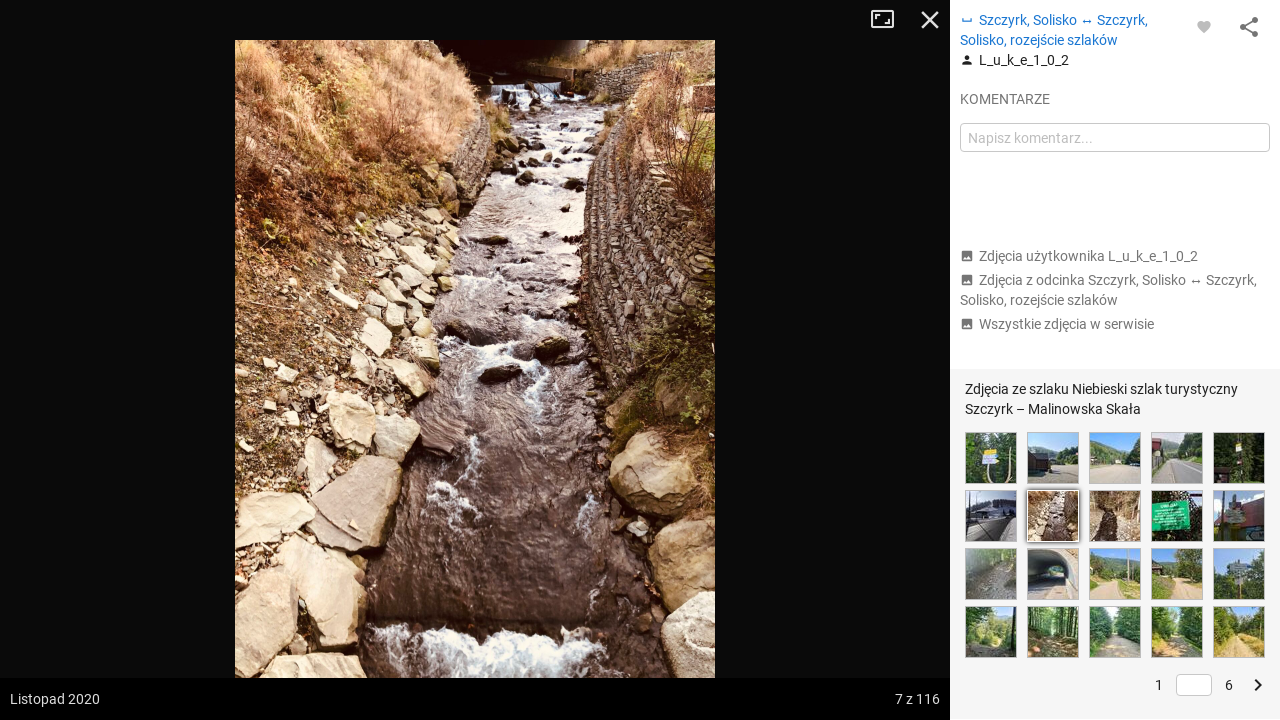

--- FILE ---
content_type: application/javascript; charset=utf-8
request_url: https://fundingchoicesmessages.google.com/f/AGSKWxX4BC_QoQuvpbZLLXnpkT8Pst2mJ5PE4z9dopohNtCHU72g5vFngOLSIgxl1k7Zfx4feg3joxYVuYGh9xQ2gxNBCbzHqzkyCYLCoAuQPa4pFO9f2sEcbqq4czwm_Q2INT8rLgUFRy1Hyd3dx2o-g7fyK5DxA5J6EgUMtv6bLYUPq79aYDdsBHTcUnpB/_.adserver1./layer/ads./exoclickright./fif.html?s=/ad_960x90_
body_size: -1290
content:
window['eca300e8-0b1a-4334-8232-f44232d1cec4'] = true;